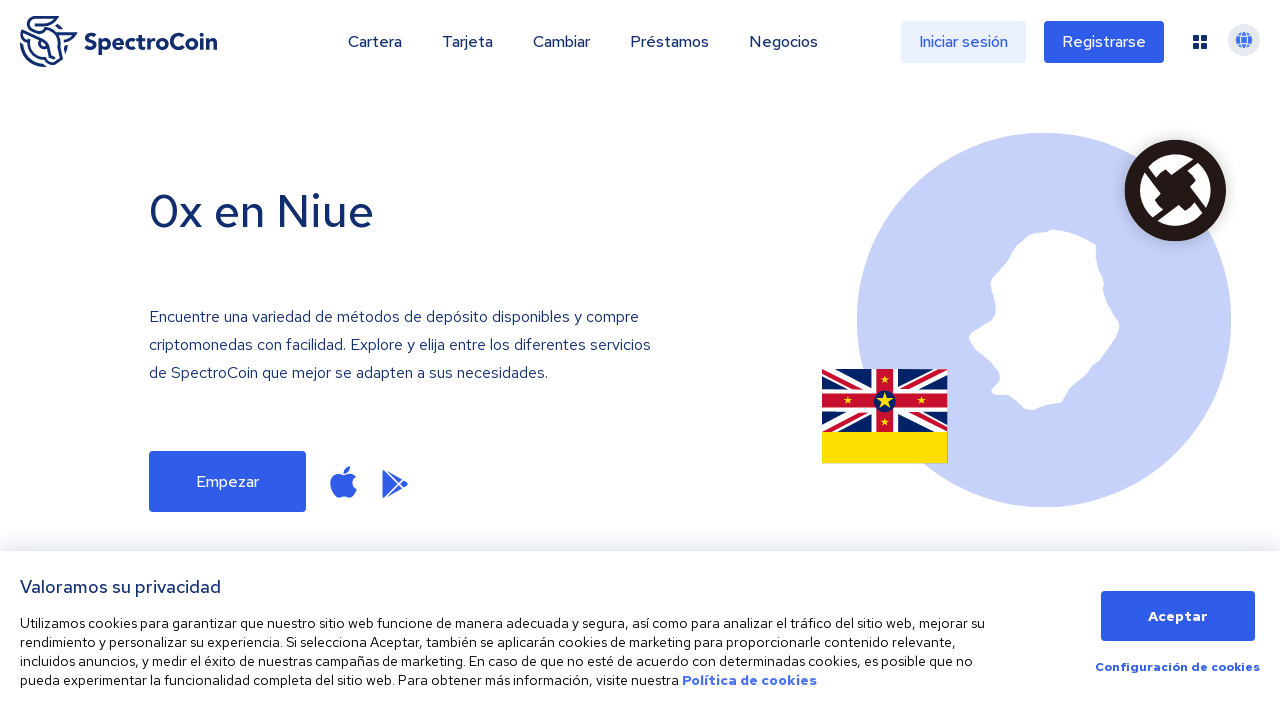

--- FILE ---
content_type: image/svg+xml
request_url: https://spectrocoin.com/assets/images/countries/nu.svg
body_size: 560
content:
<?xml version="1.0" standalone="no"?>
<!DOCTYPE svg PUBLIC "-//W3C//DTD SVG 20010904//EN"
 "http://www.w3.org/TR/2001/REC-SVG-20010904/DTD/svg10.dtd">
<svg version="1.0" xmlns="http://www.w3.org/2000/svg"
 width="1024.000000pt" height="1024.000000pt" viewBox="0 0 1024.000000 1024.000000"
 preserveAspectRatio="xMidYMid meet">
<metadata>
Created by potrace 1.10, written by Peter Selinger 2001-2011
</metadata>
<g transform="translate(0.000000,1024.000000) scale(0.100000,-0.100000)"
fill="#ffffff" stroke="none">
<path d="M5640 10233 c-45 -7 -150 -44 -156 -55 -10 -17 -212 -108 -238 -108
-13 0 -41 -6 -62 -14 -24 -8 -114 -16 -235 -20 -108 -4 -214 -12 -235 -18 -21
-5 -73 -15 -114 -22 -41 -7 -86 -17 -100 -23 -14 -7 -46 -15 -73 -18 -34 -5
-52 -13 -63 -29 -8 -14 -40 -33 -74 -45 -33 -12 -72 -32 -87 -45 -16 -13 -42
-31 -60 -39 -17 -9 -34 -26 -38 -37 -3 -11 -26 -32 -51 -46 -28 -17 -52 -41
-65 -66 -11 -22 -34 -47 -52 -56 -18 -9 -63 -49 -102 -88 -38 -39 -104 -92
-146 -117 -62 -39 -91 -66 -155 -147 -43 -55 -92 -126 -109 -158 -16 -32 -52
-88 -78 -125 -27 -37 -55 -88 -62 -115 -17 -62 -66 -169 -113 -245 -118 -193
-350 -486 -439 -554 -18 -14 -43 -42 -55 -62 -34 -57 -110 -143 -276 -314
-180 -187 -247 -279 -244 -337 2 -23 -5 -55 -16 -77 -33 -65 -35 -109 -7 -218
16 -65 25 -128 25 -181 0 -85 16 -141 50 -179 29 -31 62 -133 69 -211 3 -39
11 -77 17 -85 7 -8 15 -30 18 -49 8 -39 33 -143 67 -268 20 -77 21 -97 16
-295 -7 -242 -21 -325 -68 -399 -43 -66 -88 -159 -89 -180 0 -31 -238 -208
-335 -249 -37 -16 -80 -39 -95 -52 -16 -12 -52 -35 -80 -52 -29 -16 -81 -49
-116 -72 -35 -24 -67 -43 -71 -43 -3 0 -24 -15 -47 -33 -23 -19 -70 -47 -106
-62 -36 -16 -74 -37 -85 -47 -12 -10 -36 -21 -54 -24 -21 -5 -48 -23 -73 -50
-22 -24 -58 -54 -81 -68 -57 -33 -105 -86 -161 -177 -55 -90 -58 -128 -21
-234 14 -38 25 -77 25 -86 0 -19 92 -150 161 -229 27 -31 61 -83 76 -117 22
-47 55 -89 147 -182 65 -67 132 -129 149 -137 99 -52 281 -192 429 -331 36
-35 72 -63 78 -63 37 0 340 -335 340 -375 0 -8 14 -23 30 -35 17 -12 39 -38
49 -58 11 -21 40 -57 66 -82 55 -53 135 -194 135 -237 0 -17 9 -50 20 -74 28
-63 28 -206 0 -242 -11 -14 -20 -39 -20 -55 0 -17 -10 -56 -22 -87 -17 -44
-29 -60 -57 -75 -54 -28 -89 -61 -109 -100 -9 -19 -33 -44 -52 -56 -19 -12
-44 -32 -55 -43 -11 -12 -44 -46 -73 -76 -66 -68 -73 -88 -63 -170 11 -95 31
-113 201 -187 l75 -32 220 -1 c188 0 226 3 264 18 42 17 45 17 97 -3 30 -11
73 -20 94 -20 22 0 40 -4 40 -10 0 -23 62 -77 102 -89 24 -8 69 -36 103 -65
63 -55 160 -129 208 -159 15 -10 39 -39 54 -65 21 -39 39 -55 92 -83 56 -30
73 -45 113 -106 26 -39 66 -84 89 -100 22 -15 68 -52 101 -80 41 -36 69 -53
88 -53 15 0 36 -10 50 -25 13 -14 33 -25 46 -25 12 0 35 -7 50 -15 34 -19 152
-12 196 11 15 8 38 14 52 14 14 0 113 45 220 100 109 56 207 100 223 100 45 0
106 20 135 45 15 13 47 26 70 30 24 4 59 14 78 22 19 9 76 19 127 24 51 4 112
14 135 22 24 8 84 18 133 22 50 4 101 13 115 20 15 7 79 14 155 17 122 4 133
6 179 33 37 21 54 40 69 74 19 44 31 64 105 179 18 29 53 94 78 145 60 125 86
172 110 199 12 13 30 41 41 63 11 22 28 55 39 74 26 44 266 284 314 313 41 25
141 103 205 159 22 20 69 55 105 79 36 24 90 69 120 101 30 31 74 66 98 78 23
12 53 38 66 59 35 54 110 132 128 132 25 0 55 43 61 89 4 31 15 54 40 80 18
20 62 77 97 126 35 50 88 116 119 148 53 56 189 157 210 157 6 0 34 20 64 44
29 24 63 49 75 55 12 6 31 28 42 49 11 20 49 76 83 124 34 47 76 105 92 129
17 23 44 57 61 74 18 17 42 52 54 76 12 24 43 67 69 94 27 28 60 72 75 98 15
26 47 70 72 98 24 27 44 54 44 59 0 4 20 32 44 60 28 32 48 69 56 98 8 34 25
61 60 97 27 28 64 74 82 102 18 28 51 78 74 110 22 32 44 75 47 97 3 21 23 70
43 110 20 39 47 91 60 116 69 133 98 412 53 510 -11 25 -29 68 -40 97 -11 28
-35 71 -54 95 -19 23 -35 48 -35 54 0 6 -14 23 -30 37 -16 15 -30 34 -30 42 0
9 -17 34 -39 58 -21 23 -57 78 -80 122 -23 44 -51 96 -62 115 -11 19 -38 73
-60 120 -22 47 -46 96 -54 110 -8 14 -17 37 -20 52 -3 16 -19 35 -40 48 -19
12 -35 28 -35 36 0 8 -16 31 -35 53 -19 21 -35 44 -35 50 0 7 -9 30 -20 51
-11 22 -27 68 -36 103 -8 34 -21 76 -29 92 -8 17 -17 51 -20 77 -4 30 -16 59
-31 77 -15 18 -29 51 -34 83 -5 29 -18 79 -29 110 -12 32 -21 80 -21 107 0 34
-8 62 -25 92 -31 55 -31 94 -1 156 13 26 32 71 42 99 18 51 17 55 -3 182 -18
104 -28 142 -54 188 -18 32 -36 78 -40 103 -14 84 -36 144 -66 180 -16 20 -48
75 -71 123 -23 47 -46 89 -52 93 -5 3 -10 18 -10 33 0 15 -11 59 -25 97 -13
39 -25 84 -25 101 0 16 -5 35 -12 42 -6 6 -13 49 -16 94 -3 60 -10 89 -23 107
-14 17 -19 40 -19 86 0 41 -7 78 -20 106 -26 57 -27 171 -2 231 24 61 25 375
1 428 -9 19 -24 61 -33 92 -19 65 -70 146 -116 184 -17 15 -38 40 -47 58 -23
46 -52 74 -84 81 -16 4 -41 21 -54 40 -21 27 -44 39 -123 65 -53 17 -114 43
-134 57 -61 41 -144 65 -260 73 -104 8 -109 9 -150 44 -37 32 -48 36 -97 36
-97 0 -170 17 -191 43 -10 13 -38 29 -62 36 -24 7 -63 20 -88 29 -25 8 -81 19
-125 23 -189 19 -304 44 -321 70 -3 5 -40 9 -82 9 -55 0 -89 6 -121 20 -53 24
-89 25 -152 3 -45 -16 -50 -16 -84 0 -20 9 -39 16 -43 16 -4 -1 -18 -4 -32 -6z"/>
</g>
</svg>


--- FILE ---
content_type: image/svg+xml
request_url: https://spectrocoin.com/assets/images/countries/nu.svg
body_size: 555
content:
<?xml version="1.0" standalone="no"?>
<!DOCTYPE svg PUBLIC "-//W3C//DTD SVG 20010904//EN"
 "http://www.w3.org/TR/2001/REC-SVG-20010904/DTD/svg10.dtd">
<svg version="1.0" xmlns="http://www.w3.org/2000/svg"
 width="1024.000000pt" height="1024.000000pt" viewBox="0 0 1024.000000 1024.000000"
 preserveAspectRatio="xMidYMid meet">
<metadata>
Created by potrace 1.10, written by Peter Selinger 2001-2011
</metadata>
<g transform="translate(0.000000,1024.000000) scale(0.100000,-0.100000)"
fill="#ffffff" stroke="none">
<path d="M5640 10233 c-45 -7 -150 -44 -156 -55 -10 -17 -212 -108 -238 -108
-13 0 -41 -6 -62 -14 -24 -8 -114 -16 -235 -20 -108 -4 -214 -12 -235 -18 -21
-5 -73 -15 -114 -22 -41 -7 -86 -17 -100 -23 -14 -7 -46 -15 -73 -18 -34 -5
-52 -13 -63 -29 -8 -14 -40 -33 -74 -45 -33 -12 -72 -32 -87 -45 -16 -13 -42
-31 -60 -39 -17 -9 -34 -26 -38 -37 -3 -11 -26 -32 -51 -46 -28 -17 -52 -41
-65 -66 -11 -22 -34 -47 -52 -56 -18 -9 -63 -49 -102 -88 -38 -39 -104 -92
-146 -117 -62 -39 -91 -66 -155 -147 -43 -55 -92 -126 -109 -158 -16 -32 -52
-88 -78 -125 -27 -37 -55 -88 -62 -115 -17 -62 -66 -169 -113 -245 -118 -193
-350 -486 -439 -554 -18 -14 -43 -42 -55 -62 -34 -57 -110 -143 -276 -314
-180 -187 -247 -279 -244 -337 2 -23 -5 -55 -16 -77 -33 -65 -35 -109 -7 -218
16 -65 25 -128 25 -181 0 -85 16 -141 50 -179 29 -31 62 -133 69 -211 3 -39
11 -77 17 -85 7 -8 15 -30 18 -49 8 -39 33 -143 67 -268 20 -77 21 -97 16
-295 -7 -242 -21 -325 -68 -399 -43 -66 -88 -159 -89 -180 0 -31 -238 -208
-335 -249 -37 -16 -80 -39 -95 -52 -16 -12 -52 -35 -80 -52 -29 -16 -81 -49
-116 -72 -35 -24 -67 -43 -71 -43 -3 0 -24 -15 -47 -33 -23 -19 -70 -47 -106
-62 -36 -16 -74 -37 -85 -47 -12 -10 -36 -21 -54 -24 -21 -5 -48 -23 -73 -50
-22 -24 -58 -54 -81 -68 -57 -33 -105 -86 -161 -177 -55 -90 -58 -128 -21
-234 14 -38 25 -77 25 -86 0 -19 92 -150 161 -229 27 -31 61 -83 76 -117 22
-47 55 -89 147 -182 65 -67 132 -129 149 -137 99 -52 281 -192 429 -331 36
-35 72 -63 78 -63 37 0 340 -335 340 -375 0 -8 14 -23 30 -35 17 -12 39 -38
49 -58 11 -21 40 -57 66 -82 55 -53 135 -194 135 -237 0 -17 9 -50 20 -74 28
-63 28 -206 0 -242 -11 -14 -20 -39 -20 -55 0 -17 -10 -56 -22 -87 -17 -44
-29 -60 -57 -75 -54 -28 -89 -61 -109 -100 -9 -19 -33 -44 -52 -56 -19 -12
-44 -32 -55 -43 -11 -12 -44 -46 -73 -76 -66 -68 -73 -88 -63 -170 11 -95 31
-113 201 -187 l75 -32 220 -1 c188 0 226 3 264 18 42 17 45 17 97 -3 30 -11
73 -20 94 -20 22 0 40 -4 40 -10 0 -23 62 -77 102 -89 24 -8 69 -36 103 -65
63 -55 160 -129 208 -159 15 -10 39 -39 54 -65 21 -39 39 -55 92 -83 56 -30
73 -45 113 -106 26 -39 66 -84 89 -100 22 -15 68 -52 101 -80 41 -36 69 -53
88 -53 15 0 36 -10 50 -25 13 -14 33 -25 46 -25 12 0 35 -7 50 -15 34 -19 152
-12 196 11 15 8 38 14 52 14 14 0 113 45 220 100 109 56 207 100 223 100 45 0
106 20 135 45 15 13 47 26 70 30 24 4 59 14 78 22 19 9 76 19 127 24 51 4 112
14 135 22 24 8 84 18 133 22 50 4 101 13 115 20 15 7 79 14 155 17 122 4 133
6 179 33 37 21 54 40 69 74 19 44 31 64 105 179 18 29 53 94 78 145 60 125 86
172 110 199 12 13 30 41 41 63 11 22 28 55 39 74 26 44 266 284 314 313 41 25
141 103 205 159 22 20 69 55 105 79 36 24 90 69 120 101 30 31 74 66 98 78 23
12 53 38 66 59 35 54 110 132 128 132 25 0 55 43 61 89 4 31 15 54 40 80 18
20 62 77 97 126 35 50 88 116 119 148 53 56 189 157 210 157 6 0 34 20 64 44
29 24 63 49 75 55 12 6 31 28 42 49 11 20 49 76 83 124 34 47 76 105 92 129
17 23 44 57 61 74 18 17 42 52 54 76 12 24 43 67 69 94 27 28 60 72 75 98 15
26 47 70 72 98 24 27 44 54 44 59 0 4 20 32 44 60 28 32 48 69 56 98 8 34 25
61 60 97 27 28 64 74 82 102 18 28 51 78 74 110 22 32 44 75 47 97 3 21 23 70
43 110 20 39 47 91 60 116 69 133 98 412 53 510 -11 25 -29 68 -40 97 -11 28
-35 71 -54 95 -19 23 -35 48 -35 54 0 6 -14 23 -30 37 -16 15 -30 34 -30 42 0
9 -17 34 -39 58 -21 23 -57 78 -80 122 -23 44 -51 96 -62 115 -11 19 -38 73
-60 120 -22 47 -46 96 -54 110 -8 14 -17 37 -20 52 -3 16 -19 35 -40 48 -19
12 -35 28 -35 36 0 8 -16 31 -35 53 -19 21 -35 44 -35 50 0 7 -9 30 -20 51
-11 22 -27 68 -36 103 -8 34 -21 76 -29 92 -8 17 -17 51 -20 77 -4 30 -16 59
-31 77 -15 18 -29 51 -34 83 -5 29 -18 79 -29 110 -12 32 -21 80 -21 107 0 34
-8 62 -25 92 -31 55 -31 94 -1 156 13 26 32 71 42 99 18 51 17 55 -3 182 -18
104 -28 142 -54 188 -18 32 -36 78 -40 103 -14 84 -36 144 -66 180 -16 20 -48
75 -71 123 -23 47 -46 89 -52 93 -5 3 -10 18 -10 33 0 15 -11 59 -25 97 -13
39 -25 84 -25 101 0 16 -5 35 -12 42 -6 6 -13 49 -16 94 -3 60 -10 89 -23 107
-14 17 -19 40 -19 86 0 41 -7 78 -20 106 -26 57 -27 171 -2 231 24 61 25 375
1 428 -9 19 -24 61 -33 92 -19 65 -70 146 -116 184 -17 15 -38 40 -47 58 -23
46 -52 74 -84 81 -16 4 -41 21 -54 40 -21 27 -44 39 -123 65 -53 17 -114 43
-134 57 -61 41 -144 65 -260 73 -104 8 -109 9 -150 44 -37 32 -48 36 -97 36
-97 0 -170 17 -191 43 -10 13 -38 29 -62 36 -24 7 -63 20 -88 29 -25 8 -81 19
-125 23 -189 19 -304 44 -321 70 -3 5 -40 9 -82 9 -55 0 -89 6 -121 20 -53 24
-89 25 -152 3 -45 -16 -50 -16 -84 0 -20 9 -39 16 -43 16 -4 -1 -18 -4 -32 -6z"/>
</g>
</svg>
